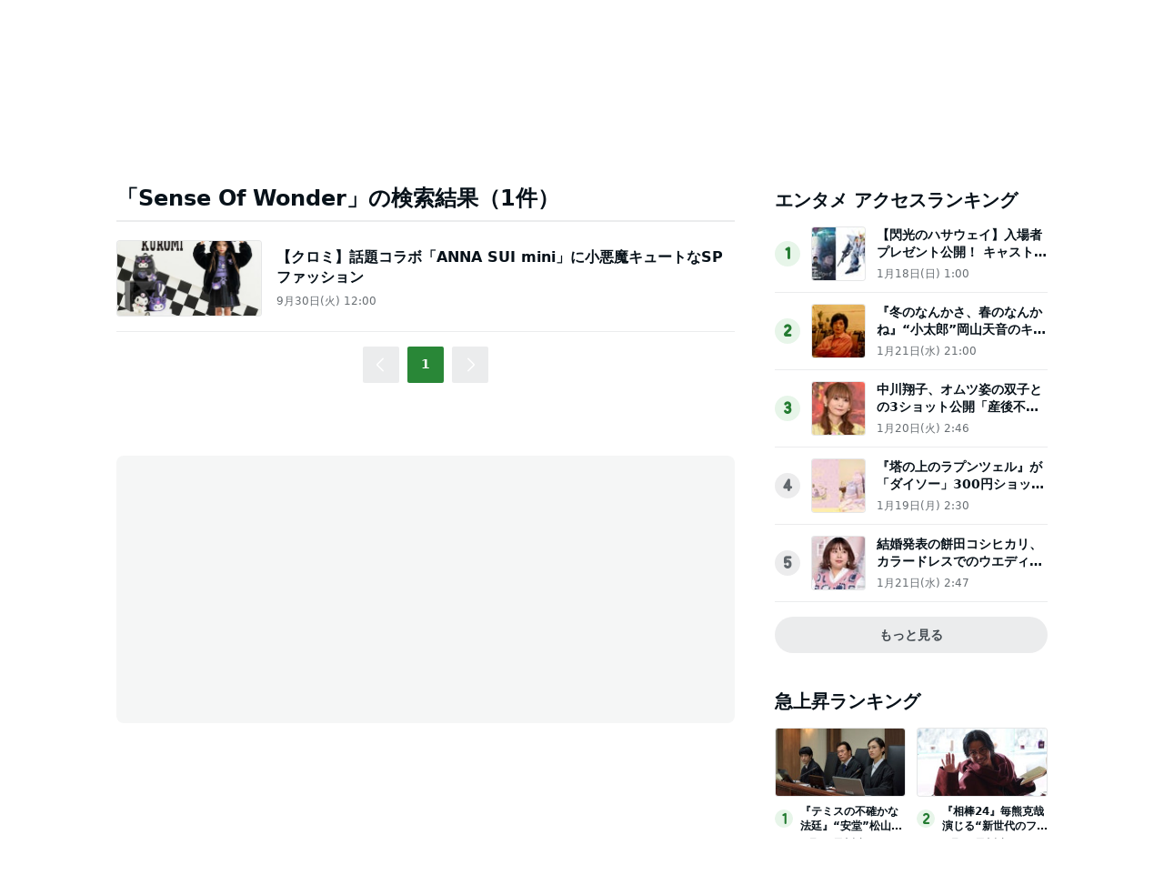

--- FILE ---
content_type: text/html; charset=utf-8
request_url: https://www.google.com/recaptcha/api2/aframe
body_size: 269
content:
<!DOCTYPE HTML><html><head><meta http-equiv="content-type" content="text/html; charset=UTF-8"></head><body><script nonce="KUKfwzazJ9gRlYEOQJWjOA">/** Anti-fraud and anti-abuse applications only. See google.com/recaptcha */ try{var clients={'sodar':'https://pagead2.googlesyndication.com/pagead/sodar?'};window.addEventListener("message",function(a){try{if(a.source===window.parent){var b=JSON.parse(a.data);var c=clients[b['id']];if(c){var d=document.createElement('img');d.src=c+b['params']+'&rc='+(localStorage.getItem("rc::a")?sessionStorage.getItem("rc::b"):"");window.document.body.appendChild(d);sessionStorage.setItem("rc::e",parseInt(sessionStorage.getItem("rc::e")||0)+1);localStorage.setItem("rc::h",'1769112149541');}}}catch(b){}});window.parent.postMessage("_grecaptcha_ready", "*");}catch(b){}</script></body></html>

--- FILE ---
content_type: application/javascript; charset=utf-8
request_url: https://fundingchoicesmessages.google.com/f/AGSKWxWERiCsYesZHQRptnl8clv9Y1UioptMen9Pycm80w1GLZbh0PIAdkmQCm_j2_MijQ15V5mRpM5sl8PZQQTHUD26PArJ2TIvDxPkYIBI8bE4U5kdlRXyltV3HjHnmI85Zw6M3moqbZgvj50r5op6E8-tot-WFWAWvY00-FT-cNeAkKK8s8opL_2iPHbL/__externalad./inlinetextads?=468x60//ads300x250_/advshow.
body_size: -1289
content:
window['4fae9708-e323-4fb8-a699-b39830de6da7'] = true;